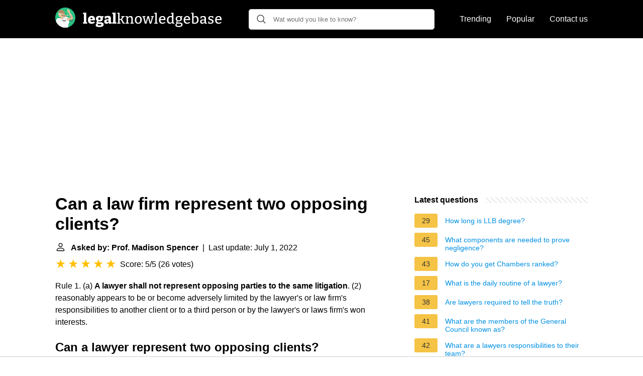

--- FILE ---
content_type: text/html; charset=UTF-8
request_url: https://legalknowledgebase.com/can-a-law-firm-represent-two-opposing-clients
body_size: 22771
content:
<!DOCTYPE html>
<html lang="en">
<head>
    <meta name="msvalidate.01" content="59DBF0ACB99C643C853682976DD84B3D" />
    <meta charset="utf-8">
    <meta http-equiv="X-UA-Compatible" content="IE=edge">
    <meta name="viewport" content="width=device-width, initial-scale=1, maximum-scale=1">
    <title>Can a law firm represent two opposing clients?</title>
    <meta name="description" content="Rule 1. (a) A lawyer shall not represent opposing parties to the same litigation. (2) reasonably appears to be or become adversely limited by the lawyer&#039;s">
    <link rel="apple-touch-icon" sizes="57x57" href="favicon/apple-icon-57x57.png">
    <link rel="apple-touch-icon" sizes="60x60" href="favicon/apple-icon-60x60.png">
    <link rel="apple-touch-icon" sizes="72x72" href="favicon/apple-icon-72x72.png">
    <link rel="apple-touch-icon" sizes="76x76" href="favicon/apple-icon-76x76.png">
    <link rel="apple-touch-icon" sizes="114x114" href="favicon/apple-icon-114x114.png">
    <link rel="apple-touch-icon" sizes="120x120" href="favicon/apple-icon-120x120.png">
    <link rel="apple-touch-icon" sizes="144x144" href="favicon/apple-icon-144x144.png">
    <link rel="apple-touch-icon" sizes="152x152" href="favicon/apple-icon-152x152.png">
    <link rel="apple-touch-icon" sizes="180x180" href="favicon/apple-icon-180x180.png">
    <link rel="icon" type="image/png" sizes="192x192"  href="favicon/android-icon-192x192.png">
    <link rel="icon" type="image/png" sizes="32x32" href="favicon/favicon-32x32.png">
    <link rel="icon" type="image/png" sizes="96x96" href="favicon/favicon-96x96.png">
    <link rel="icon" type="image/png" sizes="16x16" href="favicon/favicon-16x16.png">
    <link rel="manifest" href="favicon/manifest.json">
    <meta name="msapplication-TileColor" content="#ffffff">
    <meta name="msapplication-TileImage" content="favicon/ms-icon-144x144.png">
    <meta name="theme-color" content="#ffffff">
    <meta name="p:domain_verify" content="470ea6ec1a5750a57ac88f2055e8b761"/>
    <!-- Global site tag (gtag.js) - Google Analytics -->
    <script async src="https://www.googletagmanager.com/gtag/js?id=G-YGWENV6E0F"></script>
    <script>
        window.dataLayer = window.dataLayer || [];
        function gtag(){dataLayer.push(arguments);}
        gtag('js', new Date());

        gtag('config', 'G-YGWENV6E0F');
    </script>

            <style>
            /*** Start global ***/
            *,
            *::before,
            *::after {
                box-sizing: border-box;
            }
            html {
                font-family: sans-serif;
                line-height: 1.15;
                -webkit-text-size-adjust: 100%;
                -webkit-tap-highlight-color: rgba($black, 0);
            }
            body {
                margin: 0;
                font-size: 1rem;
                font-weight: 400;
                line-height: 1.5;
                color: #000;
                font-family: Arial,Helvetica,sans-serif;
                overflow-x: hidden;
            }
            aside, footer, header, main {
                display: block;
            }
            h1, h2, h3, h4, h5, h6 {
                margin-top: 0;
                margin-bottom: 15px;
            }
            h1 {
                font-size: 2.1rem;
                line-height: 1.2;
            }
            a {
                color: #0090e3;
                text-decoration: none;
            }
            a:hover {
                text-decoration: underline;
            }
            h3 {
                margin:30px 0 10px 0;
            }
            h3 a {
                text-decoration: none;
            }
            .container {
                width: 1100px;
                max-width: 100%;
                margin: auto;
                display: flex;
            }
            @media screen and (max-width: 768px) {
                .container {
                    display: block;
                }
            }
            header .container,
            footer .container {
                padding-left: 20px;
                padding-right: 20px;
                align-items: center;
            }
            .btn {
                background: #0090e3;
                color: #fff;
                border-radius: 3px;
                padding: 5px 10px;
                display: inline-flex;
                align-items: center;
            }
            .btn:hover {
                text-decoration: none;
            }
            .btn-red {
                background: #f05555;
            }
            .btn svg {
                margin-right: 10px;
                fill: #000;
                width:18px;
                height: 18px;
            }

            /*** Start header ***/
            header {
                position: relative;
                z-index: 99;
                padding: 15px 0;
                background-color: #000;
            }
            .logo {
                display: flex;
                align-items: center;
                height: 46px;
                margin-right: 50px;
            }
            @media screen and (max-width: 768px) {
                .logo {
                    margin: auto;
                }
            }
            .logo svg  {
                position: relative;
            }
            @media screen and (max-width: 768px) {
                .logo svg  {
                    top: 0;
                }
            }
            .search-header {
                position: relative;
                width: 100%;
            }
            .search-header .input-group {
                border: 1px solid #ddd;
                border-radius: 5px;
                display: flex;
                background: #fff;
                align-items: center;
            }
            .search-header .input-group svg {
                margin: 0 5px 0 15px;
            }
            #search-header-input {
                padding:12px 10px;
                width: calc(100% - 40px);
                border: none;
                border-radius: 5px;
                outline:none;
            }
            #search-header-result {
                position: absolute;
                top: 55px;
                list-style: none;
                touch-action: manipulation;
                background: #fff;
                padding: 15px;
                width: 100%;
                border: 1px solid #ddd;
                border-radius: 5px;
                z-index: 5;
                box-shadow: 0 0 20px rgba(0,0,0, 0.1);
            }
            @media screen and (max-width: 768px) {
                #search-header-result {
                    width: calc(100vw - 40px);
                }
            }
            #search-header-result:after {
                 transform: rotate(135deg);
                 width: 12px;
                 height: 12px;
                 top: -7px;
                 content: '';
                 display: block;
                 position: absolute;
                 background: #fff;
                 left: 48%;
                 border: 1px solid #ddd;
                 border-top: 0 none;
                 border-right: 0 none;
            }
            #search-header-result ul {
                 padding:0;
                margin:0;
                list-style:none;
            }
            #search-header-result ul li {
                border-bottom: 1px solid #e5e5e5;
                display: block;
                padding: .5rem 0;
            }
            #search-header-result ul li:last-child {
                border:none;
            }
            .main-nav {
                margin-left: 50px;
                order: 2;
                display: flex;
                align-items: center;
            }
            @media screen and (max-width: 768px) {
                .main-nav {
                    margin: auto;
                }
            }
            .main-nav ul {
                display: flex;
                list-style:none;
                padding:0;
                margin:0;
            }
            .main-nav ul li {
                margin:0 15px;
                white-space: nowrap;
                list-style:none;
            }
            .main-nav ul li:first-child {
                margin-left: 0;
            }
            .main-nav ul li:last-child {
                margin-right: 0;
            }
            .main-nav ul li a{
                color: #fff;
                padding: 10px 0;
                display: inline-block;
            }
            /*** Start footer ***/
            footer {
                background-color: #000;
                padding: 20px 0;
                color: #fff;
            }
            footer .footer-links {
                display: flex;
                width: 100%;
                justify-content: space-between;
                align-items: center;
            }
            footer .footer-links ul {
                display: flex;
                list-style: none;
                margin: 0;
                padding: 0;
            }
            footer .footer-links ul li {
                margin: 0 15px;
            }
            footer .footer-links ul.social li {
                margin: 0 10px;
            }
            footer .footer-links ul li:first-child {
                margin-left: 0;
            }
            footer .footer-links ul li:last-child {
                margin-right: 0;
            }
            footer .footer-links ul li a {
                color: white;
                padding:5px 0;
                display: inline-block;
            }
            footer .footer-links ul li a:hover {
                text-decoration: underline;
            }
            @media screen and (max-width: 768px) {
                footer div {
                    flex-direction: column;
                    text-align: center;
                }
                footer .footer-links ul.social {
                    margin-top: 10px;
                }
            }
            /*** Start content ***/
            main {
                width: 65%;
            }
            .full {
                width: 100%;
            }
            aside {
                width: 35%;
            }
            main, aside {
                padding: 30px 20px;
            }
            @media screen and (max-width: 768px) {
                main, aside {
                    width: 100%;
                }
            }
            aside .inner {
                margin-bottom: 30px;
            }
            aside .inner .title-holder {
                position: relative;
            }
            aside .inner .title-holder:before {
                content: "";
                position: absolute;
                left: 0;
                bottom: 6px;
                width: 100%;
                height: 12px;
                background-image: linear-gradient(45deg, #eeeeee 20%, #ffffff 20%, #ffffff 50%, #eeeeee 50%, #eeeeee 70%, #ffffff 70%, #ffffff 100%);
                background-size: 10px 10px;
            }
            aside .inner .title {
                background: #fff;
                display: inline-block;
                font-weight: bold;
                padding-right: 15px;
                position: relative;
            }
            aside .inner ul {
                margin:0;
                padding: 15px 0;
                list-style:none;
                background: #fff;
                border-bottom: 2px solid #eee;
            }
            aside .inner ul li {
                margin-bottom: 10px;
                display: flex;
                line-height: normal; font-size: 0.9rem;
            }
            aside .inner ul li span {
                background: #f5c345;
                color: #333;
                padding: 0 15px;
                margin: 0 15px 0 0;
                border-radius: 3px;
                font-size: 0.9rem;
                height: 28px;
                display: inline-flex;
                align-items: center;
            }
            aside .inner ul li a {
                display: inline-block;
                margin-top: 6px;
            }
            .rating__stars {
                --star-size: 24px;
                --star-color: #ddd;
                --star-background: #ffbf00;
                --percent: calc(var(--rating) / 5 * 100%);
                display: inline-block;
                font-size: var(--star-size);
                font-family: Times;
                position: relative;
                top: 2px;
            }
            .rating__stars:before {
                 content: '★★★★★';
                 letter-spacing: 3px;
                 background: linear-gradient(90deg, var(--star-background) var(--percent), var(--star-color) var(--percent));
                 -webkit-background-clip: text;
                 -webkit-text-fill-color: transparent;
             }
            .embed-responsive {
                position: relative;
                display: block;
                width: 100%;
                padding: 0;
                overflow: hidden;
            }

            .embed-responsive:before {
                display: block;
                content: "";
                padding-top: 56.25%;
            }

            .embed-responsive iframe {
                position: absolute;
                top: 0;
                bottom: 0;
                left: 0;
                width: 100%;
                height: 100%;
                border: 0;
            }
            .d-none {
                display: none;
            }
            .d-block {
                display: block;
            }


            @media (min-width: 992px) {
                .d-md-block {
                    display: block!important;
                }
                .d-md-none {
                    display: none!important;
                }
            }
        </style>
                                                    <script async src="https://tags.refinery89.com/v2/legalknowledgebasecom.js"></script>
                
    </head>
<body>

<header>
    <div class="container">
        <span class="logo">
        <a href="/">





<svg width="335" height="40" viewBox="0 0 335 40" fill="none" xmlns="http://www.w3.org/2000/svg">
<path d="M61.776 29.284L61.468 28.892L63.484 29.592V32H55.308V29.592L57.324 28.892L57.016 29.284V13.128L57.296 13.408L55.308 12.764V10.384L61.776 10.104V29.284ZM72.0367 32.364C70.6367 32.364 69.4047 32.084 68.3407 31.524C67.2767 30.9453 66.4554 30.096 65.8767 28.976C65.298 27.8373 65.0087 26.4373 65.0087 24.776C65.0087 23.0587 65.3167 21.5933 65.9327 20.38C66.5487 19.1667 67.426 18.2333 68.5647 17.58C69.7034 16.9267 71.0567 16.6 72.6247 16.6C74.1367 16.6 75.3687 16.8893 76.3207 17.468C77.2727 18.0467 77.9634 18.8493 78.3927 19.876C78.8407 20.884 79.0647 22.0227 79.0647 23.292C79.0647 23.6467 79.046 24.0107 79.0087 24.384C78.99 24.7573 78.934 25.14 78.8407 25.532H68.9007V22.928H74.8367L74.1647 23.404C74.1834 22.676 74.1367 22.06 74.0247 21.556C73.9127 21.0333 73.7074 20.6413 73.4087 20.38C73.1287 20.1 72.7367 19.96 72.2327 19.96C71.6167 19.96 71.1407 20.156 70.8047 20.548C70.4687 20.9213 70.226 21.416 70.0767 22.032C69.946 22.648 69.8807 23.32 69.8807 24.048C69.8807 24.944 69.974 25.756 70.1607 26.484C70.3474 27.212 70.6834 27.8 71.1687 28.248C71.654 28.6773 72.326 28.892 73.1847 28.892C73.7634 28.892 74.398 28.7893 75.0887 28.584C75.798 28.36 76.5354 28.0427 77.3007 27.632L78.8687 30.096C77.7487 30.8613 76.61 31.4307 75.4527 31.804C74.2954 32.1773 73.1567 32.364 72.0367 32.364ZM87.5712 38.804C85.1632 38.804 83.3712 38.496 82.1952 37.88C81.0379 37.2827 80.4592 36.368 80.4592 35.136C80.4592 34.184 80.7952 33.3907 81.4672 32.756C82.1579 32.14 83.1566 31.6547 84.4632 31.3L84.4072 32.28C83.6232 32.2053 82.9792 31.9907 82.4752 31.636C81.9712 31.2627 81.7192 30.7867 81.7192 30.208C81.7192 30.0213 81.7472 29.8253 81.8032 29.62C81.8779 29.396 81.9992 29.1347 82.1672 28.836C82.3352 28.5373 82.5592 28.1827 82.8392 27.772C83.1192 27.3427 83.4832 26.8387 83.9312 26.26L83.9592 27.016C82.9699 26.568 82.2139 25.9427 81.6912 25.14C81.1872 24.3373 80.9352 23.3853 80.9352 22.284C80.9352 20.492 81.5512 19.1013 82.7832 18.112C84.0339 17.104 85.7606 16.6 87.9632 16.6C89.6246 16.6 91.0152 16.8707 92.1352 17.412L91.0712 17.216L95.8872 17.076L95.9152 19.54L93.8992 19.988L94.1792 19.54C94.3846 19.8387 94.5526 20.1933 94.6832 20.604C94.8139 20.996 94.8792 21.4627 94.8792 22.004C94.8792 23.7587 94.2352 25.1493 92.9472 26.176C91.6779 27.2027 89.9606 27.716 87.7952 27.716C86.8806 27.716 85.9752 27.604 85.0792 27.38L85.6672 26.932L85.3872 29.62L84.8272 29.312H90.4832C92.3872 29.312 93.8339 29.6853 94.8232 30.432C95.8126 31.1787 96.3072 32.2707 96.3072 33.708C96.3072 35.3693 95.5792 36.6293 94.1232 37.488C92.6672 38.3653 90.4832 38.804 87.5712 38.804ZM87.9352 35.584C89.3166 35.584 90.3059 35.4627 90.9032 35.22C91.5006 34.9773 91.7992 34.6133 91.7992 34.128C91.7992 33.6613 91.6126 33.316 91.2392 33.092C90.8846 32.8867 90.3899 32.784 89.7552 32.784H84.6592L85.6952 32.532C84.9486 33.036 84.5752 33.624 84.5752 34.296C84.5752 34.7253 84.8366 35.0427 85.3592 35.248C85.9006 35.472 86.7592 35.584 87.9352 35.584ZM87.8232 24.552C88.5886 24.552 89.1672 24.3467 89.5592 23.936C89.9699 23.5253 90.1752 22.9093 90.1752 22.088C90.1752 21.2667 89.9886 20.6693 89.6152 20.296C89.2419 19.9227 88.6819 19.736 87.9352 19.736C87.1886 19.736 86.6192 19.932 86.2272 20.324C85.8539 20.6973 85.6672 21.2947 85.6672 22.116C85.6672 22.9187 85.8446 23.5253 86.1992 23.936C86.5539 24.3467 87.0952 24.552 87.8232 24.552ZM110.766 29.648L110.122 28.696L112.474 29.592V32L107.042 32.252L106.454 29.592L106.734 29.676C106.062 30.572 105.297 31.244 104.438 31.692C103.598 32.14 102.702 32.364 101.75 32.364C100.462 32.364 99.4166 31.9627 98.6139 31.16C97.8299 30.3387 97.4379 29.2187 97.4379 27.8C97.4379 26.7547 97.6619 25.9147 98.1099 25.28C98.5766 24.6267 99.2579 24.1507 100.154 23.852C101.05 23.5533 102.17 23.404 103.514 23.404H106.258L106.006 23.684V22.256C106.006 21.472 105.819 20.912 105.446 20.576C105.091 20.2213 104.541 20.044 103.794 20.044C103.458 20.044 103.085 20.072 102.674 20.128C102.282 20.184 101.862 20.2773 101.414 20.408L101.834 19.932L101.414 22.088H98.5019L98.2779 17.692C99.6406 17.3187 100.882 17.048 102.002 16.88C103.141 16.6933 104.177 16.6 105.11 16.6C106.977 16.6 108.386 16.992 109.338 17.776C110.29 18.5413 110.766 19.7453 110.766 21.388V29.648ZM102.198 27.268C102.198 27.8653 102.338 28.3133 102.618 28.612C102.898 28.892 103.253 29.032 103.682 29.032C104.074 29.032 104.485 28.92 104.914 28.696C105.362 28.472 105.782 28.1547 106.174 27.744L106.006 28.388V25.392L106.286 25.7H104.298C103.514 25.7 102.963 25.8213 102.646 26.064C102.347 26.3067 102.198 26.708 102.198 27.268ZM120.016 29.284L119.708 28.892L121.724 29.592V32H113.548V29.592L115.564 28.892L115.256 29.284V13.128L115.536 13.408L113.548 12.764V10.384L120.016 10.104V29.284ZM123.193 32V30.516L125.685 29.928L125.293 30.488V12.176L125.545 12.54L123.193 12.008V10.524L128.093 10.328V23.292L127.589 22.872H131.369L130.669 23.208L133.469 18.728L133.693 19.064L131.509 18.728V17.244L137.893 17.048V18.504L135.429 19.036L136.213 18.56L132.797 23.936V23.152L136.801 30.404L136.325 29.984L138.565 30.544V32H134.729L130.753 24.552L131.257 24.776H127.589L128.093 24.524V30.488L127.757 29.928L130.109 30.516V32H123.193ZM139.867 32V30.516L142.331 29.928L141.939 30.404V18.812L142.331 19.316L139.867 18.728V17.244L144.123 17.048L144.487 19.764L144.123 19.624C145.038 18.6907 145.999 18 147.007 17.552C148.034 17.104 149.005 16.88 149.919 16.88C151.17 16.88 152.206 17.2627 153.027 18.028C153.849 18.7933 154.25 19.9787 154.231 21.584V30.404L153.923 29.956L156.303 30.516V32H149.471V30.516L151.795 29.956L151.431 30.432V22.172C151.431 21.0893 151.189 20.296 150.703 19.792C150.218 19.288 149.574 19.036 148.771 19.036C148.137 19.036 147.446 19.2133 146.699 19.568C145.971 19.904 145.253 20.4267 144.543 21.136L144.739 20.632V30.432L144.431 29.984L146.699 30.516V32H139.867ZM165.535 16.88C167.626 16.88 169.269 17.5333 170.463 18.84C171.658 20.128 172.255 21.9573 172.255 24.328C172.255 25.9333 171.966 27.3333 171.387 28.528C170.809 29.7227 169.978 30.6467 168.895 31.3C167.831 31.9533 166.543 32.28 165.031 32.28C162.959 32.28 161.345 31.6453 160.187 30.376C159.03 29.088 158.451 27.2587 158.451 24.888C158.451 23.2267 158.731 21.7987 159.291 20.604C159.851 19.4093 160.654 18.4947 161.699 17.86C162.763 17.2067 164.042 16.88 165.535 16.88ZM165.395 18.924C164.07 18.924 163.062 19.428 162.371 20.436C161.699 21.4253 161.363 22.8627 161.363 24.748C161.363 26.596 161.69 27.9773 162.343 28.892C162.997 29.788 163.949 30.236 165.199 30.236C166.114 30.236 166.87 30.012 167.467 29.564C168.083 29.116 168.541 28.4627 168.839 27.604C169.157 26.7267 169.315 25.6813 169.315 24.468C169.315 22.62 168.979 21.2387 168.307 20.324C167.635 19.3907 166.665 18.924 165.395 18.924ZM190.529 17.244L196.269 17.048V18.532L194.365 19.036L194.813 18.672L191.061 32.056H188.009L184.565 19.232H185.125L181.401 32.056H178.349L174.821 18.756L175.185 19.12L173.309 18.728V17.244L179.553 17.048V18.532L177.173 19.008L177.481 18.728L180.337 30.348H179.889L183.501 17.216L186.441 17.048L189.885 30.46H189.437L192.489 18.784L192.769 19.12L190.529 18.728V17.244ZM202.001 30.292L201.749 29.956L204.073 30.516V32H197.101V30.516L199.453 29.956L199.201 30.292V12.288L199.425 12.54L197.101 12.008V10.524L202.001 10.328V30.292ZM212.976 32.28C211.688 32.28 210.55 32 209.56 31.44C208.59 30.8613 207.824 30.0213 207.264 28.92C206.723 27.8 206.452 26.4373 206.452 24.832C206.452 23.1893 206.732 21.78 207.292 20.604C207.871 19.4093 208.683 18.4947 209.728 17.86C210.792 17.2067 212.034 16.88 213.452 16.88C214.815 16.88 215.926 17.16 216.784 17.72C217.662 18.28 218.306 19.0547 218.716 20.044C219.146 21.0147 219.36 22.1253 219.36 23.376C219.36 23.6187 219.351 23.8613 219.332 24.104C219.314 24.3467 219.286 24.6267 219.248 24.944H208.636V23.012H216.728L216.476 23.18C216.495 22.4147 216.402 21.7147 216.196 21.08C215.991 20.4453 215.646 19.9413 215.16 19.568C214.675 19.176 214.031 18.98 213.228 18.98C212.351 18.98 211.623 19.2227 211.044 19.708C210.466 20.1747 210.036 20.8187 209.756 21.64C209.476 22.4613 209.336 23.404 209.336 24.468C209.336 25.6067 209.495 26.6053 209.812 27.464C210.13 28.304 210.606 28.9667 211.24 29.452C211.894 29.9187 212.696 30.152 213.648 30.152C214.32 30.152 215.048 30.0213 215.832 29.76C216.635 29.4987 217.456 29.1067 218.296 28.584L219.276 30.124C218.231 30.852 217.167 31.3933 216.084 31.748C215.02 32.1027 213.984 32.28 212.976 32.28ZM227.841 32.28C226.796 32.28 225.853 32 225.013 31.44C224.173 30.8613 223.51 30.0213 223.025 28.92C222.558 27.8 222.325 26.4373 222.325 24.832C222.325 22.1813 222.997 20.1933 224.341 18.868C225.685 17.5427 227.552 16.88 229.941 16.88C230.408 16.88 230.884 16.9173 231.369 16.992C231.873 17.048 232.386 17.1413 232.909 17.272L232.349 17.58V12.288L232.629 12.624L230.137 12.008V10.524L235.149 10.328V30.348L234.785 29.9L237.249 30.488V31.972L232.993 32.168L232.601 29.76L232.909 29.872C232.069 30.6747 231.229 31.2813 230.389 31.692C229.568 32.084 228.718 32.28 227.841 32.28ZM228.877 30.18C229.474 30.18 230.09 30.0213 230.725 29.704C231.378 29.3867 232.041 28.9107 232.713 28.276L232.349 29.172V18.728L232.713 19.4C231.668 19.0827 230.716 18.924 229.857 18.924C228.326 18.924 227.169 19.428 226.385 20.436C225.62 21.4253 225.237 22.8067 225.237 24.58C225.237 25.7373 225.386 26.736 225.685 27.576C226.002 28.416 226.432 29.06 226.973 29.508C227.533 29.956 228.168 30.18 228.877 30.18ZM245.724 38.72C243.503 38.72 241.841 38.4027 240.74 37.768C239.639 37.152 239.088 36.2467 239.088 35.052C239.088 34.1747 239.377 33.4093 239.956 32.756C240.553 32.1213 241.421 31.5707 242.56 31.104V31.664C241.925 31.6267 241.421 31.4867 241.048 31.244C240.693 30.9827 240.516 30.628 240.516 30.18C240.516 30.0307 240.535 29.8813 240.572 29.732C240.628 29.564 240.712 29.34 240.824 29.06C240.955 28.78 241.132 28.416 241.356 27.968C241.58 27.52 241.869 26.9413 242.224 26.232L242.28 26.708C241.44 26.2787 240.796 25.6907 240.348 24.944C239.9 24.1787 239.676 23.2827 239.676 22.256C239.676 20.5947 240.227 19.288 241.328 18.336C242.448 17.3653 243.988 16.88 245.948 16.88C247.292 16.88 248.449 17.1133 249.42 17.58L248.72 17.44L253.2 17.244L253.228 18.896L250.764 19.372L250.96 18.98C251.315 19.3347 251.585 19.7733 251.772 20.296C251.959 20.8 252.052 21.3787 252.052 22.032C252.052 23.712 251.483 25.0373 250.344 26.008C249.205 26.96 247.693 27.436 245.808 27.436C244.781 27.436 243.82 27.2773 242.924 26.96L243.568 26.652L242.924 30.096L242.336 29.816H247.852C249.681 29.816 251.063 30.1707 251.996 30.88C252.948 31.5893 253.424 32.6067 253.424 33.932C253.424 35.4813 252.78 36.6667 251.492 37.488C250.204 38.3093 248.281 38.72 245.724 38.72ZM245.976 36.62C247.619 36.62 248.823 36.4147 249.588 36.004C250.353 35.5933 250.736 34.9773 250.736 34.156C250.736 33.428 250.456 32.8773 249.896 32.504C249.336 32.1307 248.505 31.944 247.404 31.944H242.812L243.54 31.776C242.215 32.616 241.552 33.5213 241.552 34.492C241.552 35.2013 241.907 35.7333 242.616 36.088C243.344 36.4427 244.464 36.62 245.976 36.62ZM245.78 25.504C246.881 25.504 247.731 25.2147 248.328 24.636C248.944 24.0387 249.252 23.1893 249.252 22.088C249.252 20.9867 248.963 20.1653 248.384 19.624C247.824 19.0827 247.003 18.812 245.92 18.812C244.819 18.812 243.969 19.1013 243.372 19.68C242.793 20.24 242.504 21.0707 242.504 22.172C242.504 23.2547 242.784 24.0853 243.344 24.664C243.904 25.224 244.716 25.504 245.78 25.504ZM262.07 32.28C260.782 32.28 259.644 32 258.654 31.44C257.684 30.8613 256.918 30.0213 256.358 28.92C255.817 27.8 255.546 26.4373 255.546 24.832C255.546 23.1893 255.826 21.78 256.386 20.604C256.965 19.4093 257.777 18.4947 258.822 17.86C259.886 17.2067 261.128 16.88 262.546 16.88C263.909 16.88 265.02 17.16 265.878 17.72C266.756 18.28 267.4 19.0547 267.81 20.044C268.24 21.0147 268.454 22.1253 268.454 23.376C268.454 23.6187 268.445 23.8613 268.426 24.104C268.408 24.3467 268.38 24.6267 268.342 24.944H257.73V23.012H265.822L265.57 23.18C265.589 22.4147 265.496 21.7147 265.29 21.08C265.085 20.4453 264.74 19.9413 264.254 19.568C263.769 19.176 263.125 18.98 262.322 18.98C261.445 18.98 260.717 19.2227 260.138 19.708C259.56 20.1747 259.13 20.8187 258.85 21.64C258.57 22.4613 258.43 23.404 258.43 24.468C258.43 25.6067 258.589 26.6053 258.906 27.464C259.224 28.304 259.7 28.9667 260.334 29.452C260.988 29.9187 261.79 30.152 262.742 30.152C263.414 30.152 264.142 30.0213 264.926 29.76C265.729 29.4987 266.55 29.1067 267.39 28.584L268.371 30.124C267.325 30.852 266.261 31.3933 265.178 31.748C264.114 32.1027 263.078 32.28 262.07 32.28ZM277.215 32.28C276.524 32.28 275.787 32.2333 275.003 32.14C274.219 32.0467 273.379 31.9067 272.483 31.72V11.84L272.987 12.624L270.411 12.008V10.524L275.283 10.328V19.54L274.919 19.12C275.666 18.4107 276.45 17.86 277.271 17.468C278.111 17.076 278.96 16.88 279.819 16.88C280.883 16.88 281.826 17.1693 282.647 17.748C283.468 18.3267 284.122 19.1667 284.607 20.268C285.092 21.3693 285.335 22.732 285.335 24.356C285.335 25.5507 285.186 26.6427 284.887 27.632C284.588 28.6027 284.112 29.4333 283.459 30.124C282.824 30.8147 281.984 31.3467 280.939 31.72C279.912 32.0933 278.671 32.28 277.215 32.28ZM277.719 30.236C279.268 30.236 280.435 29.7507 281.219 28.78C282.022 27.8093 282.423 26.4093 282.423 24.58C282.423 23.404 282.264 22.4053 281.947 21.584C281.648 20.744 281.228 20.1 280.687 19.652C280.146 19.204 279.511 18.98 278.783 18.98C278.186 18.98 277.56 19.1387 276.907 19.456C276.272 19.7733 275.619 20.2587 274.947 20.912L275.283 19.96V30.572L274.919 29.844C275.983 30.1053 276.916 30.236 277.719 30.236ZM299.924 30.488L299.504 29.9L302.024 30.488V31.972L297.768 32.168L297.376 29.48L297.6 29.564C296.797 30.4787 295.929 31.16 294.996 31.608C294.063 32.056 293.157 32.28 292.28 32.28C291.197 32.28 290.264 31.9253 289.48 31.216C288.715 30.5067 288.332 29.4427 288.332 28.024C288.332 26.9413 288.565 26.1013 289.032 25.504C289.499 24.888 290.152 24.4493 290.992 24.188C291.832 23.9267 292.821 23.796 293.96 23.796H297.376L297.124 24.104V21.696C297.124 20.7253 296.872 20.0347 296.368 19.624C295.864 19.1947 295.164 18.98 294.268 18.98C293.801 18.98 293.307 19.0267 292.784 19.12C292.28 19.2133 291.729 19.3627 291.132 19.568L291.524 19.176L291.216 21.668H289.368L289.144 17.944C290.283 17.5893 291.328 17.328 292.28 17.16C293.251 16.9733 294.147 16.88 294.968 16.88C296.536 16.88 297.749 17.2253 298.608 17.916C299.485 18.6067 299.924 19.6987 299.924 21.192V30.488ZM291.16 27.828C291.16 28.6307 291.356 29.228 291.748 29.62C292.14 29.9933 292.635 30.18 293.232 30.18C293.829 30.18 294.483 29.9933 295.192 29.62C295.92 29.228 296.62 28.7147 297.292 28.08L297.124 28.78V25.308L297.376 25.588H294.408C293.176 25.588 292.327 25.7747 291.86 26.148C291.393 26.5213 291.16 27.0813 291.16 27.828ZM307.366 20.8C307.366 21.3413 307.552 21.7707 307.926 22.088C308.299 22.3867 308.784 22.6387 309.382 22.844C309.979 23.0493 310.614 23.2547 311.286 23.46C311.976 23.6653 312.62 23.9267 313.218 24.244C313.815 24.5613 314.3 24.9907 314.674 25.532C315.066 26.0547 315.262 26.7453 315.262 27.604C315.262 28.612 314.982 29.4613 314.422 30.152C313.88 30.8427 313.134 31.3747 312.182 31.748C311.23 32.1027 310.166 32.28 308.99 32.28C308.299 32.28 307.571 32.224 306.806 32.112C306.04 32 305.256 31.832 304.454 31.608L304.65 27.66H306.414L306.722 30.32L306.442 29.984C306.852 30.096 307.291 30.1893 307.758 30.264C308.243 30.32 308.682 30.348 309.074 30.348C309.652 30.348 310.194 30.264 310.698 30.096C311.22 29.928 311.64 29.676 311.958 29.34C312.294 28.9853 312.462 28.556 312.462 28.052C312.462 27.492 312.266 27.0533 311.874 26.736C311.5 26.4 311.015 26.1293 310.418 25.924C309.82 25.7187 309.186 25.5133 308.514 25.308C307.86 25.1027 307.235 24.8413 306.638 24.524C306.04 24.2067 305.555 23.7867 305.182 23.264C304.808 22.7413 304.622 22.0413 304.622 21.164C304.622 20.1747 304.874 19.3627 305.378 18.728C305.882 18.0933 306.554 17.6267 307.394 17.328C308.234 17.0293 309.13 16.88 310.082 16.88C310.735 16.88 311.454 16.9453 312.238 17.076C313.04 17.2067 313.862 17.4027 314.702 17.664L314.562 21.052H312.77L312.35 18.784L312.742 19.232C311.808 18.952 310.95 18.812 310.166 18.812C309.344 18.812 308.672 18.9893 308.15 19.344C307.627 19.6987 307.366 20.184 307.366 20.8ZM324.74 32.28C323.452 32.28 322.314 32 321.324 31.44C320.354 30.8613 319.588 30.0213 319.028 28.92C318.487 27.8 318.216 26.4373 318.216 24.832C318.216 23.1893 318.496 21.78 319.056 20.604C319.635 19.4093 320.447 18.4947 321.492 17.86C322.556 17.2067 323.798 16.88 325.216 16.88C326.579 16.88 327.69 17.16 328.548 17.72C329.426 18.28 330.07 19.0547 330.48 20.044C330.91 21.0147 331.124 22.1253 331.124 23.376C331.124 23.6187 331.115 23.8613 331.096 24.104C331.078 24.3467 331.05 24.6267 331.012 24.944H320.4V23.012H328.492L328.24 23.18C328.259 22.4147 328.166 21.7147 327.96 21.08C327.755 20.4453 327.41 19.9413 326.924 19.568C326.439 19.176 325.795 18.98 324.992 18.98C324.115 18.98 323.387 19.2227 322.808 19.708C322.23 20.1747 321.8 20.8187 321.52 21.64C321.24 22.4613 321.1 23.404 321.1 24.468C321.1 25.6067 321.259 26.6053 321.576 27.464C321.894 28.304 322.37 28.9667 323.004 29.452C323.658 29.9187 324.46 30.152 325.412 30.152C326.084 30.152 326.812 30.0213 327.596 29.76C328.399 29.4987 329.22 29.1067 330.06 28.584L331.04 30.124C329.995 30.852 328.931 31.3933 327.848 31.748C326.784 32.1027 325.748 32.28 324.74 32.28Z" fill="white"/>
<path d="M20.0003 0.000183105C8.95441 0.000183105 0 8.95379 0 20.0005C0 31.0455 8.95441 39.9998 20.0003 39.9998C31.0457 39.9998 40 31.0455 40 20.0005C40 8.95371 31.0457 0.000183105 20.0003 0.000183105Z" fill="#29C183"/>
<path d="M18.3318 13.3333L18.493 12.9302C20.1054 10.9147 17.8481 8.09304 17.8481 8.09304C16.0744 4.54578 13.1721 4.86826 13.1721 4.86826C9.14117 3.73959 6.15825 7.60932 6.15825 7.60932C4.62648 9.38295 7.36754 10.8341 7.36754 10.8341L16.3163 20.5084L23.2496 19.1379C21.3953 13.8976 18.3318 13.3333 18.3318 13.3333Z" fill="#B28C62"/>
<path d="M16.0743 17.8481C10.6728 15.5101 7.34052 9.46362 7.34052 9.46362C6.80238 10.7394 6.72531 12.0047 6.4537 13.0915C6.27908 13.7901 5.89501 14.1337 5.92637 14.6031C5.94653 14.9054 6.67968 14.8911 6.68597 14.9433C6.73257 15.3287 6.71668 15.4366 6.6721 15.5302C6.57133 15.7419 6.83334 15.9031 6.83334 15.9031C6.83334 15.9031 6.72418 16.118 6.81818 16.3062C6.85358 16.3771 6.9866 16.4235 7.06004 16.5229C7.28836 16.8318 7.24652 17.2032 7.24652 17.2032C7.24652 17.9287 7.40775 18.1101 7.40775 18.1101C7.64961 18.7954 10.1085 18.6543 10.1085 18.6543C11.5058 19.0305 10.8878 20.3204 10.8878 20.3204C10.2965 21.2878 8.09286 21.2341 8.09286 21.2341C11.3713 25.5878 16.8059 23.7177 17.6061 21.7179C18.3269 19.9162 16.0743 17.8481 16.0743 17.8481Z" fill="#E9C29C"/>
<path d="M26.6355 25.1038L23.1688 26.0713L22.7657 21.0729L25.8293 20.4682L25.265 19.3395C21.7177 18.0496 16.0743 17.8481 16.0743 17.8481C17.6867 20.5891 14.7038 22.2822 14.7038 22.2822C10.431 24.862 5.75505 21.3147 5.75505 21.3147C3.28712 20.8828 1.76358 24.8892 1.18433 26.7937C3.96562 34.4947 11.3397 39.9998 20.0003 39.9998C21.8494 39.9998 23.6393 39.7477 25.3389 39.2781C26.0662 36.623 25.9906 32.8434 25.9906 32.8434C28.8122 30.0216 26.6355 25.1038 26.6355 25.1038Z" fill="#F7F7F7"/>
<path d="M35.0737 19.5143C34.2675 16.2895 30.559 11.5599 29.8603 10.431C29.1617 9.30219 27.603 11.7209 27.603 11.7209C28.5703 15.0533 30.7472 20.4278 30.7472 20.4278C28.4092 19.7023 22.5643 20.5891 22.5643 20.5891C21.2744 20.9115 23.2495 25.9906 23.2495 25.9906C26.1518 25.9906 35.6648 22.5776 35.8262 22.1208C35.9874 21.664 35.0737 19.5143 35.0737 19.5143Z" fill="#E9C29C"/>
<path d="M20.1051 28.6456C17.5491 27.7434 10.1815 22.7064 10.1815 22.7064C7.85094 20.3007 6.87359 21.1277 6.87359 21.1277C4.90865 20.9115 5.5133 22.7388 5.5133 22.7388C5.94324 24.2437 7.47509 28.4952 7.47509 28.4952C8.4709 31.4272 11.502 36.3537 13.0337 38.7518C15.2032 39.5582 17.5501 39.9997 20.0004 39.9997C20.9123 39.9997 21.8094 39.9374 22.689 39.8192L20.1051 28.6456Z" fill="#EFE4E4"/>
<path d="M20.5618 29.0804C14.8647 27.1456 10.7055 22.7064 10.7055 22.7064C9.00672 20.8577 8.84548 20.8577 7.07185 20.9115C5.29822 20.9652 5.59321 21.9546 5.59321 21.9546C5.59321 22.7816 7.99906 28.4952 7.99906 28.4952C9.02897 31.5277 12.236 36.6936 13.7097 38.989C15.6878 39.644 17.8025 39.9996 20.0003 39.9996C21.0835 39.9996 22.1462 39.9123 23.1828 39.7465L20.5618 29.0804Z" fill="white"/>
<path d="M19.9446 18.632C19.1798 18.5891 18.4524 18.5591 17.8384 18.538L19.6887 21.5564C19.1243 24.2975 19.0437 26.0711 19.0437 26.0711C19.1243 36.7129 21.9458 39.6854 21.9458 39.6854L24.1107 39.5759C24.3986 39.5159 24.6842 39.4499 24.9673 39.3776C25.5957 36.2342 21.7663 18.7341 19.9446 18.632Z" fill="#EFE4E4"/>
<path d="M26.8371 25.3054C26.8371 25.3054 24.2976 26.1922 23.4914 25.8697C22.6852 25.5473 22.3627 22.1209 22.7658 21.0729C23.1689 20.0248 25.6882 20.2062 25.6882 20.2062C25.6882 20.2062 25.6278 19.6016 25.1642 19.2589C24.4832 18.7556 20.2774 18.61 18.1744 18.5382L20.0247 21.5566C19.4604 24.2977 19.3798 26.0713 19.3798 26.0713C19.4604 36.7131 22.2818 39.6856 22.2818 39.6856L24.0052 39.5984C24.4555 39.5069 24.9 39.3993 25.3388 39.2781C26.0661 36.6229 25.9906 32.8433 25.9906 32.8433C28.8122 30.0217 26.8371 25.3054 26.8371 25.3054Z" fill="white"/>
<path d="M5.67444 22.121C5.67444 22.121 10.4012 33.7078 16.889 39.7585C17.2508 39.815 17.6157 39.8623 17.9837 39.8991C16.6922 38.5051 8.99241 30.0102 5.67444 22.121Z" fill="#EFE4E4"/>
<path d="M19.4604 30.9891C19.4604 30.9891 14.7038 29.6186 8.41553 22.0403C8.41553 22.0403 13.0108 29.2155 19.541 31.7147L19.4604 30.9891Z" fill="#EFE4E4"/>
<path d="M25.9906 32.8434C25.9906 32.8434 25.0232 34.6976 23.4108 32.1178C23.4108 32.1178 21.9999 29.4976 21.8387 29.1752L20.6294 29.4573C20.6294 29.4573 20.7705 38.4263 25.6077 38.1038C25.6077 38.1038 26.3937 34.617 25.9906 32.8434Z" fill="#EFE4E4"/>
<path d="M26.0511 33.3472C26.0511 33.3472 25.0232 35.1813 23.4108 32.6015C23.4108 32.6015 21.9596 29.6992 21.7984 29.3767L20.6962 29.5845C20.9796 32.347 22.0604 37.8619 25.6883 37.62C25.6883 37.62 26.4542 35.1208 26.0511 33.3472Z" fill="white"/>
<path d="M6.92411 10.7669C6.92411 10.7669 6.46724 11.4253 6.34631 13.387C6.34631 13.387 9.06053 14.462 18.3318 13.3334L18.6543 12.6481C18.6543 12.6481 9.3427 12.6212 6.92411 10.7669Z" fill="#F4E9DF"/>
<path d="M7.34057 15.9064C7.21295 15.8594 6.79639 15.8728 6.79639 15.8728C6.86024 15.9131 6.81324 15.9635 6.81324 15.9635C6.82662 15.9333 7.34057 15.9064 7.34057 15.9064Z" fill="#E0B999"/>
<path d="M7.07188 14.4351C7.07188 14.4351 7.1995 14.7575 6.68604 14.9433C6.68595 14.9432 7.32881 14.8432 7.07188 14.4351Z" fill="#E0B999"/>
<path d="M25.1416 3.39716H24.5339V15.5102H25.1416V3.39716Z" fill="#D8DBBA"/>
<path d="M24.8375 13.6534C24.5805 13.6534 24.2369 14.1982 24.2369 15.416C24.2369 16.6337 25.4849 16.6337 25.4849 15.416C25.4849 14.1982 25.0946 13.6534 24.8375 13.6534Z" fill="#D8DBBA"/>
<path d="M24.8115 2.90094C23.9847 2.90094 23.6324 3.15005 23.6324 3.45738C23.6324 3.76462 23.9847 4.01373 24.8115 4.01373C25.6382 4.01373 25.9906 3.76454 25.9906 3.45738C25.9906 3.15005 25.6382 2.90094 24.8115 2.90094Z" fill="#C4C6A7"/>
<path d="M31.5839 15.4279C31.4885 15.3892 31.3792 15.435 31.3404 15.5306L28.8164 25.496C28.7776 25.5918 28.8235 25.7008 28.9192 25.7396C28.9423 25.749 28.966 25.7534 28.9895 25.7534C29.0633 25.7534 29.1333 25.7093 29.1628 25.6368L31.6867 15.6715C31.7256 15.5757 31.6797 15.4667 31.5839 15.4279Z" fill="#6D6D68"/>
<path d="M35.0289 25.496L32.5048 15.5306C32.4659 15.4349 32.3567 15.3891 32.2612 15.4278C32.1655 15.4666 32.1194 15.5757 32.1584 15.6714L34.6825 25.6367C34.7119 25.7092 34.7818 25.7533 34.8556 25.7533C34.8791 25.7533 34.9029 25.7489 34.9259 25.7395C35.0216 25.7009 35.0677 25.5917 35.0289 25.496Z" fill="#6D6D68"/>
<path d="M27.522 25.4496C27.522 25.4496 28.8183 27.6698 31.95 27.6698C35.0817 27.6698 36.3313 25.4496 36.3313 25.4496H27.522Z" fill="#6D6D68"/>
<path d="M32.5915 13.8641C32.5916 13.866 32.5916 13.8679 32.5917 13.8699C32.4653 13.7411 32.2772 13.6594 32.0668 13.6594C31.686 13.6594 31.3774 13.9266 31.3774 14.2562C31.3774 14.5859 31.686 14.8531 32.0668 14.8531C32.076 14.8531 32.085 14.8523 32.0941 14.852C31.9381 14.9461 31.7559 15.0012 31.5604 15.0012C31.2722 15.0012 30.6611 14.635 29.6285 14.635C28.8105 14.635 27.1519 15.1258 24.8142 15.1258V15.897C26.6878 15.897 28.412 15.3542 29.239 15.3283C30.7691 15.2805 31.2333 15.5621 31.6852 15.7178C32.137 15.8736 32.9705 15.4851 32.9705 14.7752C32.9705 14.419 32.8255 14.0968 32.5915 13.8641Z" fill="#D8DBBA"/>
<path d="M20.8118 25.496L18.2879 15.5307C18.249 15.4351 18.1397 15.3892 18.0443 15.428C17.9485 15.4667 17.9026 15.5758 17.9414 15.6715L20.4655 25.6368C20.495 25.7094 20.5649 25.7535 20.6387 25.7535C20.6621 25.7535 20.686 25.749 20.709 25.7396C20.8046 25.7009 20.8508 25.5917 20.8118 25.496Z" fill="#6D6D68"/>
<path d="M17.367 15.4279C17.2716 15.3892 17.1624 15.435 17.1235 15.5306L14.5994 25.4959C14.5605 25.5917 14.6066 25.7007 14.7022 25.7395C14.7253 25.7489 14.7491 25.7534 14.7725 25.7534C14.8463 25.7534 14.9163 25.7093 14.9457 25.6367L17.4698 15.6714C17.5088 15.5757 17.4626 15.4667 17.367 15.4279Z" fill="#6D6D68"/>
<path d="M13.297 25.4496C13.297 25.4496 14.5466 27.6698 17.6783 27.6698C20.81 27.6698 22.1063 25.4496 22.1063 25.4496H13.297Z" fill="#6D6D68"/>
<path d="M19.9999 14.635C18.9673 14.635 18.3562 15.0012 18.068 15.0012C17.8725 15.0012 17.6903 14.9461 17.5344 14.852C17.5434 14.8523 17.5524 14.8531 17.5616 14.8531C17.9424 14.8531 18.2511 14.5859 18.2511 14.2562C18.2511 13.9266 17.9424 13.6594 17.5616 13.6594C17.3513 13.6594 17.1631 13.7412 17.0367 13.8699C17.0369 13.8679 17.0368 13.866 17.037 13.8641C16.8029 14.0969 16.658 14.4191 16.658 14.7753C16.658 15.4852 17.4915 15.8737 17.9433 15.7179C18.3951 15.5621 18.8594 15.2806 20.3894 15.3284C21.2163 15.3542 22.9406 15.8971 24.8142 15.8971V15.1259C22.4766 15.1258 20.8179 14.635 19.9999 14.635Z" fill="#D8DBBA"/>
<path d="M29.8603 10.431C29.1617 9.30218 29.1347 8.65739 29.1347 8.65739C28.8929 5.83571 27.8045 4.46518 27.8045 4.46518C27.2402 3.9613 26.4205 4.1427 25.0635 4.11577C24.4807 4.10424 24.0423 4.14141 24.0423 4.77419C24.0423 5.18092 24.5197 5.19132 24.5852 5.19083C24.1144 5.19188 23.9363 5.28717 23.9482 5.80878C23.9566 6.17826 24.3401 6.2617 24.6266 6.27234C23.9448 6.33788 24.002 6.63287 24.002 6.8703C24.002 7.32717 24.8216 7.35401 24.8216 7.35401C24.3513 7.38086 24.2298 7.37159 24.1632 7.82427C24.096 8.28106 25.1038 8.36176 25.1038 8.36176C25.8294 8.92609 27.603 11.7209 27.603 11.7209C28.4495 12.5674 30.559 11.5598 29.8603 10.431Z" fill="#E9C29C"/>
<path d="M24.4923 5.19076L25.9301 5.21092L25.9368 5.15045L24.4923 5.19076Z" fill="#D6AC8A"/>
<path d="M24.6066 6.27913L25.9301 6.26566L25.9368 6.2052L24.6066 6.27913Z" fill="#D6AC8A"/>
<path d="M24.741 7.3607L25.9301 7.36747L25.9368 7.30701L24.741 7.3607Z" fill="#D6AC8A"/>
<path d="M7.26675 6.48065C7.26675 6.48065 5.53343 7.73025 5.69467 8.89924C5.69467 8.89924 5.97684 10.169 6.96443 10.5318L7.3406 9.46357C7.3406 9.46357 6.58149 7.26669 7.26675 6.48065Z" fill="#A37D57"/>
</svg>





        </a>
        </span>
        <span class="main-nav">
            <ul>
                <li><a href="/trending">Trending</a></li>
                <li><a href="/popular">Popular</a></li>
                <li><a href="/contact-us">Contact us</a></li>
            </ul>
        </span>
        <span class="search-header">
            <span class="input-group">
                <svg xmlns="http://www.w3.org/2000/svg" viewBox="0 0 512 512" width="18" height="18"><path fill="#444" d="M495 466.2L377.2 348.4c29.2-35.6 46.8-81.2 46.8-130.9C424 103.5 331.5 11 217.5 11 103.4 11 11 103.5 11 217.5S103.4 424 217.5 424c49.7 0 95.2-17.5 130.8-46.7L466.1 495c8 8 20.9 8 28.9 0 8-7.9 8-20.9 0-28.8zm-277.5-83.3C126.2 382.9 52 308.7 52 217.5S126.2 52 217.5 52C308.7 52 383 126.3 383 217.5s-74.3 165.4-165.5 165.4z"></path></svg>
                <input type="text" id="search-header-input" placeholder="Wat would you like to know?" data-target="search-header-result">
            </span>
            <div id="search-header-result" style="display:none;"></div>
        </span>
    </div>
</header>


            <div style="margin-top: 30px; display: flex; align-items: center; justify-content: center;" class="d-none d-md-block">
            <div style="min-height:250px;" class="r89-desktop-billboard-atf d-none d-md-block"></div>
        </div>
    
<div class="container">
<main>
    <div>
        
        <h1>Can a law firm represent two opposing clients?</h1>
        <b><svg style="float: left;margin-right: 10px;" width="21" height="21" viewBox="0 0 16 16" fill="currentColor" xmlns="http://www.w3.org/2000/svg"><path fill-rule="evenodd" d="M10 5a2 2 0 1 1-4 0 2 2 0 0 1 4 0zM8 8a3 3 0 1 0 0-6 3 3 0 0 0 0 6zm6 5c0 1-1 1-1 1H3s-1 0-1-1 1-4 6-4 6 3 6 4zm-1-.004c-.001-.246-.154-.986-.832-1.664C11.516 10.68 10.289 10 8 10c-2.29 0-3.516.68-4.168 1.332-.678.678-.83 1.418-.832 1.664h10z"/>
            </svg>Asked by: Prof. Madison Spencer</b>&nbsp;&nbsp;|&nbsp;&nbsp;Last update: July 1, 2022</b><br>
        <div class="rating__stars" style="--rating: 5;" aria-label="Score is 5 out of 5."></div>
        <span>Score: 5/5</span>
        (<span>26 votes</span>)
        <p><span><span>Rule 1. (a) <b>A lawyer shall not represent opposing parties to the same litigation</b>. (2) reasonably appears to be or become adversely limited by the lawyer's or law firm's responsibilities to another client or to a third person or by the lawyer's or laws firm's won interests.</span></span></p>

                    <div style="text-align: center; margin: 20px">
                <div style="min-height:280px;" class="r89-mobile-billboard-top d-block d-md-none"></div>
            </div>
        
        <h2>Can a lawyer represent two opposing clients?</h2>
        <p><b>The California Rules generally permit a lawyer to represent multiple clients with conflicting interests so long as all the clients have provided their informed written consent</b>.<p>

        <h2>Can two people be represented by the same law firm?</h2>
        <p>1. <b>The California Rules of Professional Conduct strictly prohibit attorneys from undertaking the simultaneous representation of multiple clients in the same matter in any circumstance</b>. 2. Joint representation is only permitted in transactional practices, not litigation matters.</p>

                    <div style="text-align: center; margin: 20px">
                <div style="min-height:250px;" class="r89-outstream-video"></div>
            </div>
        
        <h2>Can a lawyer represent two defendants in the same case?</h2>
        <p>Can a criminal defense lawyer represent co-defendants who may be charged in the commission of the same crime or series of crimes? <b>The answer is a qualified, “Yes,” provided that there are no conflicts between the defendants that require the attorney to choose which client to more vigorously represent.</b></p>

        <h2>Can the same firm represent co-defendants?</h2>
        <p>Joint Representation by One Firm<br><br> <b>Joint representation of co-defendants is generally prohibited by Legal Aid and Public Defender Offices in the United States</b> because of the potential conflicts that may arise during the case. This prohibition applies to all lawyers in the office.</p>
    </div>

            <div style="text-align: center; margin: 20px">
            <div style="min-height:250px;" class="r89-desktop-rectangle-btf d-none d-md-block"></div>
            <div style="min-height:280px;" class="r89-mobile-rectangle-mid d-md-none"></div>
        </div>
    
            <h2>The Attorney-Client Relationship: Module 2 of 5</h2>
        <div class="embed-responsive embed-responsive-16by9">
            <iframe loading="lazy" title="The Attorney-Client Relationship: Module 2 of 5" src="https://www.youtube.com/embed/qnYgJ293t9E?feature=oembed" frameborder="0" allow="accelerometer; autoplay; clipboard-write; encrypted-media; gyroscope; picture-in-picture" allowfullscreen></iframe>
        </div>
    
    <div style="margin-top: 30px;">
    <b><svg style="float:left;margin-right: 10px;" width="21" height="21" viewBox="0 0 16 16" fill="#1fae5b" xmlns="http://www.w3.org/2000/svg">
            <path fill-rule="evenodd" d="M8 16A8 8 0 1 0 8 0a8 8 0 0 0 0 16zm.93-9.412l-2.29.287-.082.38.45.083c.294.07.352.176.288.469l-.738 3.468c-.194.897.105 1.319.808 1.319.545 0 1.178-.252 1.465-.598l.088-.416c-.2.176-.492.246-.686.246-.275 0-.375-.193-.304-.533L8.93 6.588zM8 5.5a1 1 0 1 0 0-2 1 1 0 0 0 0 2z"/>

        </svg>40 related questions found</b>
            <div>
        <h3>Can 2 lawyers from the same firm represent opposing parties?</h3>
                <p><b>It is feasible (albeit far from ideal) with the informed consent of the clients for two lawyers in the same firm to represent parties opposed in interest</b>. Joint retainer agreements will typically spell out that in the event of a conflict, the law firm may decline to continue to represent one or all of the clients.</p>
        </div>
                                        <div>
        <h3>Can a lawyer represent multiple defendants?</h3>
                <p>See AMERICAN BAR ASSOCIATION, CODE OF PROFESSIONAL RESPONSIBILITY [hereinafter cited as ABA CODE], Disciplinary Rule [hereinafter cited as DR] 5-105(C): "[A] lawyer may represent multiple clients if he reasonably determines that he can adequately represent the interest of each and if each consents to the representation ...</p>
        </div>
                                        <div>
        <h3>Can the same lawyer represent co accused?</h3>
                <p>For preferred supplier private law practices, <b>different lawyers in the same practice can represent co-defendants with the approval of an External Review Officer</b>.</p>
        </div>
                                    <div style="text-align: center;">
                    <div style="min-height:250px;" class="r89-desktop-rectangle-btf-1 d-none d-md-block"></div>
                    <div style="min-height:280px;" class="r89-mobile-rectangle-infinite-1 d-md-none"></div>
                </div>
                                <div>
        <h3>What are the rules of conflict of interest?</h3>
                <p>Under the Act, <b>a public official has a disqualifying conflict of interest in a governmental decision if it is foreseeable that the decision will have a financial impact on his or her personal finances or other financial interests</b>.</p>
        </div>
                                        <div>
        <h3>What&#039;s a co defendant mean?</h3>
                <p>Primary tabs. A codefendant is <b>one of multiple defendants jointly sued in the same civil action or formally accused of committing the same crime</b>.</p>
        </div>
                                        <div>
        <h3>What kind of conflicts of interests are not allowed even if both relevant clients consent?</h3>
                <p>Conflicts that are not consentable, therefore, are (1) <b>conflicts in which the lawyer cannot reasonably believe he can provide competent and diligent representation to each affected client</b>, (2) conflicts in which the representation is prohibited by law, and (3) conflicts in which the representation involves assertion of ...</p>
        </div>
                                    <div style="text-align: center;">
                    <div style="min-height:250px;" class="r89-desktop-rectangle-btf-2 d-none d-md-block"></div>
                    <div style="min-height:280px;" class="r89-mobile-rectangle-infinite-2 d-md-none"></div>
                </div>
                                <div>
        <h3>What is the rule about simultaneously representing two clients whose interests are adverse?</h3>
                <p>(a) A lawyer shall not, without informed written consent* from each client and compliance with paragraph (d), represent a client if the representation is directly adverse to another client in the same or a separate matter.</p>
        </div>
                                        <div>
        <h3>Is conflict of interest illegal?</h3>
                <p>Like other types of illegal or unethical activities, conflict of interest activities carry the risk of consequences. <b>Federal and state laws have been set up to criminalize conflicts of interest in the public sector</b>, and in certain circumstances, conflict of interest can result in prosecution.</p>
        </div>
                                        <div>
        <h3>What are some examples of conflicts of interest?</h3>
                <p><div><b>Examples of Conflicts of Interest At Work</b></div><div><ul><li>Hiring an unqualified relative to provide services your company needs.</li><li>Starting a company that provides services similar to your full-time employer.</li><li>Failing to disclose that you're related to a job candidate the company is considering hiring.</li></ul><div></div></div></p>
        </div>
                                    <div style="text-align: center;">
                    <div style="min-height:250px;" class="r89-desktop-rectangle-btf-lazy d-none d-md-block"></div>
                    <div style="min-height:280px;" class="r89-mobile-rectangle-infinite-lazy d-md-none"></div>
                </div>
                                <div>
        <h3>What is considered conflict of interest in court?</h3>
                <p>n. <b>a situation in which a person has a duty to more than one person or organization, but cannot do justice to the actual or potentially adverse interests of both parties</b>.</p>
        </div>
                                        <div>
        <h3>What is a concurrent conflict of interest?</h3>
                <p>The lawyer may not represent a client if there is a concurrent conflict of interest, which means that <b>the representation of one client will be directly adverse to another client</b>; or there is a significant risk that the lawyer will materially limit his responsibilities to a client based on his representation of another ...</p>
        </div>
                                        <div>
        <h3>What risks are involved when a lawyer simultaneously represents 2 clients on the same side of litigation?</h3>
                <p>[11] When lawyers representing different clients in the same matter or in substantially related matters are closely related by blood or marriage, there may be a significant risk that <b>client confidences will be revealed and that the lawyer's family relationship will interfere with both loyalty and independent</b> ...</p>
        </div>
                                    <div style="text-align: center;">
                    <div style="min-height:250px;" class="r89-desktop-rectangle-btf-lazy d-none d-md-block"></div>
                    <div style="min-height:280px;" class="r89-mobile-rectangle-infinite-lazy d-md-none"></div>
                </div>
                                <div>
        <h3>What is the 1.7 rule?</h3>
                <p>[1] Rule 1.7 is <b>intended to provide clear notice of circumstances that may constitute a conflict of interest</b>. Rule 1.7(a) sets out the limited circumstances in which representation of conflicting interests is absolutely prohibited even with the informed consent of all involved clients.</p>
        </div>
                                        <div>
        <h3>What are the 4 types of conflict of interest?</h3>
                <p><div><b>Conflict of Interest</b></div><div><ul><li>Contractual or legal obligations (to business partners, vendors, employees, employer, etc.)</li><li>Loyalty to family and friends.</li><li>Fiduciary duties.</li><li>Professional duties.</li><li>Business interests.</li></ul><div></div></div></p>
        </div>
                                        <div>
        <h3>Can a solicitor act for two or more clients in the same matter?</h3>
                <p>11.2 If a solicitor or a law practice seeks to act for two or more clients in the same or related matters where the clients' interests are adverse and there is a conflict or potential conflict of the duties to act in the best interests of each client, <b>the solicitor or law practice must not act, except where permitted</b> ...</p>
        </div>
                                    <div style="text-align: center;">
                    <div style="min-height:250px;" class="r89-desktop-rectangle-btf-lazy d-none d-md-block"></div>
                    <div style="min-height:280px;" class="r89-mobile-rectangle-infinite-lazy d-md-none"></div>
                </div>
                                <div>
        <h3>Why would a lawyer have a conflict of interest?</h3>
                <p>An attorney should represent the client without having their judgment affected by other parties. This type of conflict may arise <b>when a client's fees are being paid for by a third party</b>. An example would be a minor who needs representation and whose fees are being paid for by their parents.</p>
        </div>
                                        <div>
        <h3>Is conflict of interest legal or ethical?</h3>
                <p>Conflicts of interest are distinguishable from conflicts of commitment, which arise when individuals bear two or more mutually exclusive duties to others. <b>If persons in conflicts of interest favor their self-interest, they may violate binding legal duties such as fiduciary duties</b>.</p>
        </div>
                                        <div>
        <h3>What is joint representation?</h3>
                <p>Joint Representation simply means that <b>a lawyer represents more than one client in the same dispute or matter</b>. The rules governing the practice of law allow for joint representation, but also require the lawyer to make disclosures so that the parties.</p>
        </div>
                                    <div style="text-align: center;">
                    <div style="min-height:250px;" class="r89-desktop-rectangle-btf-lazy d-none d-md-block"></div>
                    <div style="min-height:280px;" class="r89-mobile-rectangle-infinite-lazy d-md-none"></div>
                </div>
                                <div>
        <h3>What is a conflict waiver?</h3>
                <p>Conflict waivers serve as <b>a memorialization or proof that a client has given informed consent for a lawyer to handle a legal matter despite a “disqualifying conflict of interest.”</b></p>
        </div>
                                        <div>
        <h3>How do you identify conflict of interest?</h3>
                <p>A conflict of interest exists if a legislator has any interest or engages in any business, transaction, or professional activity, or incurs any obligation, which is in substantial conflict with the proper discharge of his or her duties in the public interest.</p>
        </div>
                                    </div>
</main>

<aside>
    <div class="inner">
    <div class="title-holder">
    <span class="title">Latest questions</span>
    </div>
    <ul>
                    <li><span>29</span><a href="/how-long-is-llb-degree">How long is LLB degree?</a></li>
                    <li><span>45</span><a href="/what-components-are-needed-to-prove-negligence">What components are needed to prove negligence?</a></li>
                    <li><span>43</span><a href="/how-do-you-get-chambers-ranked">How do you get Chambers ranked?</a></li>
                    <li><span>17</span><a href="/what-is-the-daily-routine-of-a-lawyer">What is the daily routine of a lawyer?</a></li>
                    <li><span>38</span><a href="/are-lawyers-required-to-tell-the-truth">Are lawyers required to tell the truth?</a></li>
                    <li><span>41</span><a href="/what-are-the-members-of-the-general-council-known-as">What are the members of the General Council known as?</a></li>
                    <li><span>42</span><a href="/what-are-a-lawyers-responsibilities-to-their-team">What are a lawyers responsibilities to their team?</a></li>
                    <li><span>19</span><a href="/is-law-a-good-career-options-in-india">Is law a good career options in India?</a></li>
                    <li><span>16</span><a href="/can-paralegal-represent-in-irb">Can paralegal represent in IRB?</a></li>
                    <li><span>26</span><a href="/what-if-vehicle-is-not-insured">What if vehicle is not insured?</a></li>
            </ul>
</div>
            <div class="inner">
            <div class="title-holder" style="margin-bottom: 20px;">
                <span class="title">Advertisement</span>
            </div>
            <div class="text-align: center;">
                <div style="min-height:600px;" class="r89-desktop-hpa-atf d-none d-md-block"></div>
                <div style="min-height:280px;" class="r89-mobile-rectangle-low d-md-none"></div>
            </div>
        </div>
    
    <div class="inner">
    <div class="title-holder">
    <span class="title">Popular questions</span>
    </div>
    <ul>
                    <li><span>44</span><a href="/what-are-general-damages-quizlet">What are general damages quizlet?</a></li>
                    <li><span>35</span><a href="/can-us-lawyers-practice-in-spain">Can US lawyers practice in Spain?</a></li>
                    <li><span>31</span><a href="/what-is-the-9th-amendment-in-simple-terms">What is the 9th Amendment in simple terms?</a></li>
                    <li><span>42</span><a href="/why-is-my-solicitor-so-slow">Why is my solicitor so slow?</a></li>
                    <li><span>32</span><a href="/has-anyone-ever-represented-themselves-in-court-and-win">Has anyone ever represented themselves in court and win?</a></li>
                    <li><span>28</span><a href="/which-is-the-hardest-exam-in-india-and-world">Which is the hardest exam in India and world?</a></li>
                    <li><span>21</span><a href="/why-shouldnt-you-talk-without-a-lawyer">Why shouldn&#039;t you talk without a lawyer?</a></li>
                    <li><span>29</span><a href="/has-anyone-been-denied-a-marriage-license">Has anyone been denied a marriage license?</a></li>
                    <li><span>16</span><a href="/can-a-termination-letter-be-reversed">Can a termination letter be reversed?</a></li>
                    <li><span>39</span><a href="/what-is-conspiracy-against-rights-18-usc">What is conspiracy against rights 18 USC?</a></li>
            </ul>
</div>

</aside>
</div>

<footer>
    <div class="container">
        <div class="footer-links">
            <div>
                Copyright 2026 LegalKnowledgeBase.com
            </div>
            <div>
                <ul class="social">
                </ul>
            </div>
            <div>
                <ul>
                    <li><a href="/about-us">About us</a></li>
                    <li><a href="/privacy-policy" rel="nofollow">Privacy policy</a></li>
                </ul>
            </div>
        </div>
    </div>
</footer>

    <script>
        let autocompleteListener = function(e) {
            let target = document.getElementById(e.target.dataset.target);
            let query = e.target.value;

            if (!query) {
                target.style.display = 'none';
                target.innerHTML = '';
                return;
            }

            let xhr = new XMLHttpRequest();

            xhr.onload = function () {
                if (xhr.status >= 200 && xhr.status < 300 && xhr.response.trim()) {
                    target.style.display = 'block';
                    target.innerHTML = xhr.response;
                } else {
                    target.style.display = 'none';
                    target.innerHTML = '';
                }
            };

            xhr.open('GET', '/search/autocomplete?q='+encodeURIComponent(query));
            xhr.send();
        };

        document.getElementById('search-header-input').addEventListener('keyup', autocompleteListener);

        let element = document.getElementById('search-home-input');

        if (element) {
            element.addEventListener('keyup', autocompleteListener)
        }
    </script>
</body>
</html>


--- FILE ---
content_type: application/javascript; charset=utf-8
request_url: https://fundingchoicesmessages.google.com/f/AGSKWxXeqikV54l9rz4IKG3oGasFmpLx1gvkqM3jggf3Bx945AdgqDpO9D4aO7QFaM5J0deVzPqt_s0N2OGBN9cZtPkFFkPoUKSy338IFu4TBLZeKq0UoRyh6Z_lgPc9kxKqcxFRN2PSnGAOJX3_jDrQuRgTC6Dxy9L4XQhYrx_qbMl6v9NUxM6WZ41O_PlL/_/blogoas-/300x250_/ads/default_/2018-ads-_585x75_
body_size: -1288
content:
window['adbe6ce9-9d97-4d77-8c24-2fc6b4a07967'] = true;